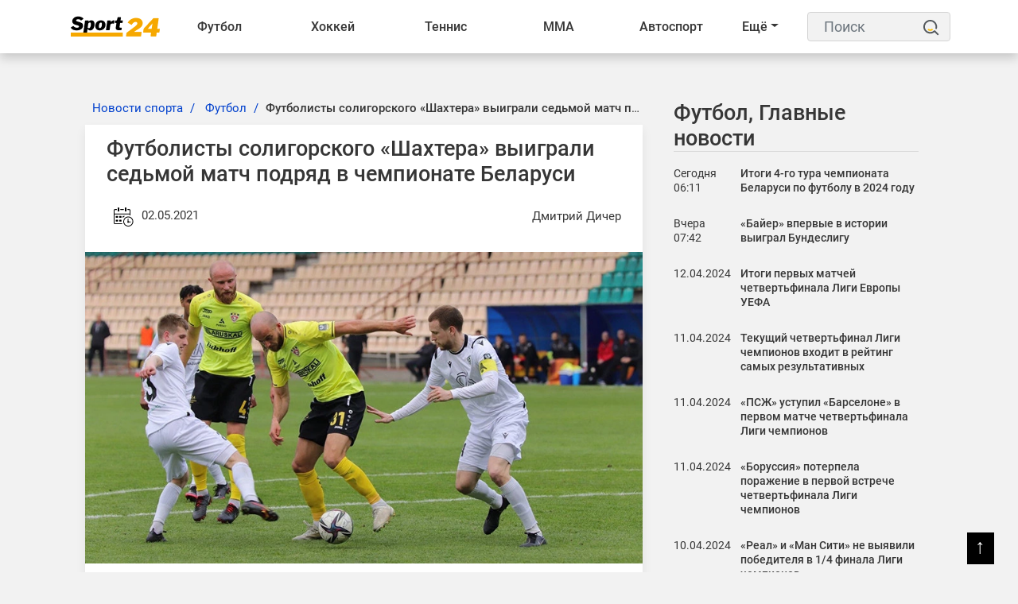

--- FILE ---
content_type: text/html; charset=UTF-8
request_url: https://sport24.by/football/news/futbolisty-soligorskogo-shahtera-vyigrali-sedmoj-match-podryad-v-chempionate-belarusi-2021-05-02
body_size: 16199
content:
<!DOCTYPE html>
<html lang="ru">
<head>
    <meta charset="utf-8">
    <meta http-equiv="X-UA-Compatible" content="IE=edge">
    <meta name="viewport" content="width=device-width, initial-scale=1">
            <meta name="robots" content="index, follow, max-snippet:-1, max-image-preview:large, max-video-preview:-1">
        <title>Футболисты солигорского «Шахтера» выиграли седьмой матч подряд в чемпионате Беларуси</title>
    <meta name="description" content="Солигорский «Шахтер» одержал седьмую победу подряд в матчах чемпионата Беларуси.
На этот раз нынешние чемпионы страны выиграли в гостях «Спутник» со счетом 2:1. Все голы были забиты до перерыва. Отмет..." />
    <meta name="keywords" content="" />
    <meta name="author" content="Дмитрий Дичер" />
    <meta name="language" content="ru" />
    <link rel="canonical" href="https://sport24.by/football/news/futbolisty-soligorskogo-shahtera-vyigrali-sedmoj-match-podryad-v-chempionate-belarusi-2021-05-02"/>
    <meta property="og:title" content="Футболисты солигорского «Шахтера» выиграли седьмой матч подряд в чемпионате Беларуси" />
    <meta property="og:author" content="Дмитрий Дичер" />
    <meta property="og:description" content="Солигорский «Шахтер» одержал седьмую победу подряд в матчах чемпионата Беларуси.
На этот раз нынешние чемпионы страны выиграли в г..." />
    <meta property="og:locale" content="ru" />
    <meta property="og:type" content="article" />
    <meta property="og:image:width" content="1200"/>
    <meta property="og:image:height" content="630"/>
    <meta property="og:url" content="https://sport24.by/football/news/futbolisty-soligorskogo-shahtera-vyigrali-sedmoj-match-podryad-v-chempionate-belarusi-2021-05-02" />
    <meta property="og:image" content="https://sport24.by/public/images/20211117145805_ogImage_12.jpg" />
    <meta name="twitter:title" content="Футболисты солигорского «Шахтера» выиграли седьмой матч подряд в чемпионате Беларуси" />
    <meta name="twitter:description" content="Солигорский «Шахтер» одержал седьмую победу подряд в матчах чемпионата Беларуси.
На этот раз нынешние чемпионы страны выиграли в г..." />
    <meta name="twitter:card" content="summary_large_image" />
    <meta name="twitter:domain" content="https://sport24.by" />
    <meta name="twitter:url" content="https://sport24.by/football/news/futbolisty-soligorskogo-shahtera-vyigrali-sedmoj-match-podryad-v-chempionate-belarusi-2021-05-02">
    <meta name="twitter:image" content="https://sport24.by/public/images/20211117145805_ogImage_12.jpg" />
    <link rel="preconnect" href="//fonts.googleapis.com/">
    <link rel="dns-prefetch" href="//fonts.googleapis.com/">
    <link rel="preconnect" href="//fonts.gstatic.com/">
    <link rel="dns-prefetch" href="//fonts.gstatic.com/">
    <link rel="preconnect" href="//www.google.com">
    <link rel="dns-prefetch" href="//www.google.com">
    <link rel="preconnect" href="//www.google-analytics.com">
    <link rel="dns-prefetch" href="//www.google-analytics.com">
    <link rel="preconnect" href="//www.googletagmanager.com">
    <link rel="dns-prefetch" href="//www.googletagmanager.com">
    <link rel="preconnect" href="//connect.facebook.net">
    <link rel="dns-prefetch" href="//connect.facebook.net">
    <link rel="preconnect" href="//www.gstatic.com">
    <link rel="dns-prefetch" href="//www.gstatic.com">
    <link rel="preload" href="https://sport24.by/public/site/css/app.min.css" as="style" onload="this.onload=null;this.rel='stylesheet'">
    <noscript><link  rel="stylesheet" href="https://sport24.by/public/site/css/app.min.css"></noscript>
    <link rel="preload" href="https://sport24.by/public/site/css/header.css" as="style" onload="this.onload=null;this.rel='stylesheet'">
    <noscript><link  rel="stylesheet" href="https://sport24.by/public/site/css/header.css"></noscript>
    <link rel="preload" href="https://sport24.by/public/site/css/footer.css" as="style" onload="this.onload=null;this.rel='stylesheet'">
    <noscript><link  rel="stylesheet" href="https://sport24.by/public/site/css/footer.css"></noscript>
        <link rel="preload" href="https://sport24.by/public/site/css/custom.css" as="style" onload="this.onload=null;this.rel='stylesheet'">
    <noscript><link  rel="stylesheet" href="https://sport24.by/public/site/css/custom.css"></noscript>
        <link rel="icon" href="https://sport24.by/public/images/20211207185416_favicon_27.png">
            <meta name="p:domain_verify" content="c46bca16209567e203946fbb62e5c2c8"/>
            <link rel="alternate" type="application/atom+xml" href="https://sport24.by/feed-simple" title="Simple feed">
    <link rel="alternate" type="application/atom+xml" href="https://sport24.by/feed" title="RSS feed">
        <style>
        :root {
            --primary-color: #000000;
            --primary-font: Noto Sans JP, sans-serif;
            --plyr-color-main: #000000;
        }
    </style>
            <script async>
            document.addEventListener('DOMContentLoaded', () => {
                setTimeout(initGTM, 3500);
            });
            document.addEventListener('scroll', initGTMOnEvent);
            document.addEventListener('mousemove', initGTMOnEvent);
            document.addEventListener('touchstart', initGTMOnEvent);

            function initGTMOnEvent (event) {
                initGTM();
                event.currentTarget.removeEventListener(event.type, initGTMOnEvent);
            }

            function initGTM () {
                if (window.gtmDidInit) {
                    return false;
                }
                window.gtmDidInit = true;
                const script = document.createElement('script');
                script.type = 'text/javascript';
                script.async = true;
                script.onload = () => { dataLayer.push({ event: 'gtm.js', 'gtm.start': (new Date()).getTime(), 'gtm.uniqueEventId': 0 }); }
                script.src = 'https://www.googletagmanager.com/gtm.js?id=G-R5X579HQYY';

                document.head.appendChild(script);
            }
        </script>
    </head>

<body class="">
<script type="application/ld+json">
    {
        "@context": "https://schema.org",
        "@type": "Organization",
        "@id": "https://sport24.by/#organization",
        "url" : "https://sport24.by/",
        "logo": {
            "@type": "ImageObject",
            "url": "https://sport24.by/public/images/20211216151119_logo_38.png",
                        "width": "120",
            "height": "33"
        },
        "address": {
            "@type": "PostalAddress",
            "addressLocality": "Belarus, Minsk",
            "streetAddress": "st. Platonova 1B"
        },
        "email": "info@sport24.by",
        "name": "Спорт 24 Беларусь",
        "telephone": "+375 25 749-23-29"
    }
</script>
<noscript><iframe src="https://www.googletagmanager.com/ns.html?id=G-R5X579HQYY" height="0" width="0" style="display:none; visibility:hidden"></iframe></noscript>
<div id="switch-mode" class="d-none ">
    <div class="sm-text">Темная тема</div>
    <div class="sm-button">
        <input type="hidden" value="https://sport24.by">
        <span></span>
    </div>
</div>
<header class="sg-menu">
    <nav class="navbar navbar-expand-xl">
        <div class="container">
                                        <a class="mr-auto" href="https://sport24.by">
                    <img class="navbar-brand" src="https://sport24.by/public/images/20211216151119_logo_38.png" alt="Logo" width="120" height="33">
                </a>
            
            <button class="navbar-toggler order-3 ml-2" type="button" data-toggle="collapse" data-target="#navbarNav" aria-controls="navbarNav" aria-expanded="false" aria-label="Toggle navigation">
                <span class="navbar-toggler-icon"><span>&#9776;</span></span>
            </button>

            <div style="display:flex; flex-direction:row;" class="collapse navbar-collapse" id="navbarNav">
                <ul class="navbar-nav w-100" style="white-space: nowrap;">
                                            
                        
                                                    <li class="nav-item dropdown ">
                                <a href="https://sport24.by/football" target="_self">Футбол <span class="d-lg-none"><i class="fa fa-angle-down" aria-hidden="true"></i></span></a>
                                <div class="dropdown__content">
                                    <a class="category-link--mobile d-lg-none text-left" href="https://sport24.by/football" target="_self">Футбол <span class="d-lg-none"><i class="fa fa-angle-down" aria-hidden="true"></i></span></a>
                                                                            <div class="col-dropdown">
                                                                                        <ul>
                                                                                                    <li><a href="https://sport24.by/football/liga-chempionov-uefa-football" target="_self">Лига Чемпионов</a></li>
                                                                                                    <li><a href="https://sport24.by/football/liga-europe" target="_self">Лига Европы</a></li>
                                                                                                    <li><a href="https://sport24.by/football/liga-konferenciy" target="_self">Лига конференций</a></li>
                                                                                                    <li><a href="https://sport24.by/football/liga-natsij-uefa" target="_self">Лига наций</a></li>
                                                                                                    <li><a href="https://sport24.by/football/football-championat-mira" target="_self">Чемпионат Мира</a></li>
                                                                                                    <li><a href="https://sport24.by/football/evro2021" target="_self">Евро 2020</a></li>
                                                                                                    <li><a href="https://sport24.by/football/evro-2024" target="_self">Евро-2024</a></li>
                                                                                                    <li><a href="https://sport24.by/football/chempionat-belarusi" target="_self">Чемпионат Беларуси</a></li>
                                                                                            </ul>
                                        </div>
                                                                            <div class="col-dropdown">
                                                                                        <ul>
                                                                                                    <li><a href="https://sport24.by/football/championat-belarusi" target="_self">Чемпионат Беларуси</a></li>
                                                                                                    <li><a href="https://sport24.by/football/apl" target="_self">АПЛ</a></li>
                                                                                                    <li><a href="https://sport24.by/football/la-liga" target="_self">Ла Лига</a></li>
                                                                                                    <li><a href="https://sport24.by/football/bundesliga" target="_self">Бундеслига</a></li>
                                                                                                    <li><a href="https://sport24.by/football/rpl" target="_self">РПЛ</a></li>
                                                                                                    <li><a href="https://sport24.by/football/seria-a" target="_self">Серия А</a></li>
                                                                                                    <li><a href="https://sport24.by/football/liga-1" target="_self">Лига 1</a></li>
                                                                                            </ul>
                                        </div>
                                                                            <div class="col-dropdown">
                                                                                        <ul>
                                                                                                    <li><a href="https://sport24.by/football/sbornaya-belarusi-football" target="_self">Сборная Беларуси</a></li>
                                                                                                    <li><a href="https://sport24.by/football/clubs" target="_self">Клубы</a></li>
                                                                                                    <li><a href="https://sport24.by/football/znamenitye-futbolisty" target="_self">Знаменитые футболисты</a></li>
                                                                                                    <li><a href="https://sport24.by/football/transfery-football" target="_self">Футбольные трансферы</a></li>
                                                                                            </ul>
                                        </div>
                                                                    </div>
                            </li>
                                                                    
                        
                                                    <li class="nav-item dropdown ">
                                <a href="https://sport24.by/hockey" target="_self">Хоккей <span class="d-lg-none"><i class="fa fa-angle-down" aria-hidden="true"></i></span></a>
                                <div class="dropdown__content">
                                    <a class="category-link--mobile d-lg-none text-left" href="https://sport24.by/hockey" target="_self">Хоккей <span class="d-lg-none"><i class="fa fa-angle-down" aria-hidden="true"></i></span></a>
                                                                            <div class="col-dropdown">
                                                                                        <ul>
                                                                                                    <li><a href="https://sport24.by/hockey/khl" target="_self">КХЛ</a></li>
                                                                                                    <li><a href="https://sport24.by/hockey/nhl" target="_self">NHL</a></li>
                                                                                                    <li><a href="https://sport24.by/hockey/chempionat-mira-hockey" target="_self">Чемпионат Мира</a></li>
                                                                                                    <li><a href="https://sport24.by/hockey/liga-chempionov-chl" target="_self">Лига чемпионов</a></li>
                                                                                                    <li><a href="https://sport24.by/hockey/mkhl" target="_self">МХЛ</a></li>
                                                                                                    <li><a href="https://sport24.by/hockey/akhl" target="_self">АХЛ</a></li>
                                                                                            </ul>
                                        </div>
                                                                            <div class="col-dropdown">
                                                                                        <ul>
                                                                                                    <li><a href="https://sport24.by/hockey/championat-belarusi-hockey" target="_self">Чемпионат Беларуси</a></li>
                                                                                                    <li><a href="https://sport24.by/hockey/sbornaya-belarusi-hockey" target="_self">Сборная Беларуси</a></li>
                                                                                                    <li><a href="https://sport24.by/hockey/olimpijskie-igry-hockey" target="_self">Олимпийские игры</a></li>
                                                                                            </ul>
                                        </div>
                                                                            <div class="col-dropdown">
                                                                                        <ul>
                                                                                                    <li><a href="https://sport24.by/hockey/transfery-hockey" target="_self">Хоккейные трансферы</a></li>
                                                                                                    <li><a href="https://sport24.by/hockey/znamenitye-hokkeisty" target="_self">Знаменитые хоккеисты</a></li>
                                                                                                    <li><a href="https://sport24.by/hockey/hokkejnye-kluby" target="_self">Хоккейные клубы</a></li>
                                                                                            </ul>
                                        </div>
                                                                    </div>
                            </li>
                                                                    
                        
                                                    <li class="nav-item dropdown ">
                                <a href="https://sport24.by/tennis" target="_self">Теннис <span class="d-lg-none"><i class="fa fa-angle-down" aria-hidden="true"></i></span></a>
                                <div class="dropdown__content">
                                    <a class="category-link--mobile d-lg-none text-left" href="https://sport24.by/tennis" target="_self">Теннис <span class="d-lg-none"><i class="fa fa-angle-down" aria-hidden="true"></i></span></a>
                                                                            <div class="col-dropdown">
                                                                                        <ul>
                                                                                                    <li><a href="https://sport24.by/tennis/atp" target="_self">ATP</a></li>
                                                                                                    <li><a href="https://sport24.by/tennis/wta" target="_self">WTA</a></li>
                                                                                                    <li><a href="https://sport24.by/tennis/itf" target="_self">ITF</a></li>
                                                                                                    <li><a href="https://sport24.by/tennis/kubok-devisa" target="_self">Кубок Дэвиса</a></li>
                                                                                                    <li><a href="https://sport24.by/tennis/turnir-bolshogo-shlema" target="_self">Турнир Большого Шлема</a></li>
                                                                                            </ul>
                                        </div>
                                                                            <div class="col-dropdown">
                                                                                        <ul>
                                                                                                    <li><a href="https://sport24.by/tennis/australian-open" target="_self">Australian Open</a></li>
                                                                                                    <li><a href="https://sport24.by/tennis/roland-garros" target="_self">Roland Garros</a></li>
                                                                                                    <li><a href="https://sport24.by/tennis/us-open" target="_self">US Open</a></li>
                                                                                                    <li><a href="https://sport24.by/tennis/wimbledon" target="_self">Wimbledon</a></li>
                                                                                            </ul>
                                        </div>
                                                                    </div>
                            </li>
                                                                    
                        
                                                    <li class="nav-item dropdown ">
                                <a href="https://sport24.by/fighting" target="_self">ММА <span class="d-lg-none"><i class="fa fa-angle-down" aria-hidden="true"></i></span></a>
                                <div class="dropdown__content">
                                    <a class="category-link--mobile d-lg-none text-left" href="https://sport24.by/fighting" target="_self">ММА <span class="d-lg-none"><i class="fa fa-angle-down" aria-hidden="true"></i></span></a>
                                                                            <div class="col-dropdown">
                                                                                        <ul>
                                                                                                    <li><a href="https://sport24.by/fighting/ufc" target="_self">UFC</a></li>
                                                                                                    <li><a href="https://sport24.by/fighting/professional-boxing" target="_self">Бокс</a></li>
                                                                                            </ul>
                                        </div>
                                                                    </div>
                            </li>
                                                                    
                        
                                                    <li class="nav-item dropdown ">
                                <a href="https://sport24.by/auto" target="_self">Автоспорт <span class="d-lg-none"><i class="fa fa-angle-down" aria-hidden="true"></i></span></a>
                                <div class="dropdown__content">
                                    <a class="category-link--mobile d-lg-none text-left" href="https://sport24.by/auto" target="_self">Автоспорт <span class="d-lg-none"><i class="fa fa-angle-down" aria-hidden="true"></i></span></a>
                                                                            <div class="col-dropdown">
                                                                                        <ul>
                                                                                                    <li><a href="https://sport24.by/auto/formula-1" target="_self">Формула 1</a></li>
                                                                                                    <li><a href="https://sport24.by/auto/motogp" target="_self">MotoGP</a></li>
                                                                                                    <li><a href="https://sport24.by/auto/dakar" target="_self">Дакар</a></li>
                                                                                            </ul>
                                        </div>
                                                                    </div>
                            </li>
                                                                    
                        
                                                    <li class="nav-item dropdown ">
                                <a href="https://sport24.by/biatlon" target="_self">Биатлон <span class="d-lg-none"><i class="fa fa-angle-down" aria-hidden="true"></i></span></a>
                                <div class="dropdown__content">
                                    <a class="category-link--mobile d-lg-none text-left" href="https://sport24.by/biatlon" target="_self">Биатлон <span class="d-lg-none"><i class="fa fa-angle-down" aria-hidden="true"></i></span></a>
                                                                            <div class="col-dropdown">
                                                                                        <ul>
                                                                                                    <li><a href="https://sport24.by/biatlon/kubok-mira" target="_self">Кубок Мира</a></li>
                                                                                                    <li><a href="https://sport24.by/biatlon/kubok-rossii" target="_self">Кубок России</a></li>
                                                                                                    <li><a href="https://sport24.by/biatlon/kubok-sodruzhestva" target="_self">Кубок Содружества</a></li>
                                                                                                    <li><a href="https://sport24.by/biatlon/championat-mira-biathlon" target="_self">Чемпионат мира</a></li>
                                                                                                    <li><a href="https://sport24.by/biatlon/turnirnye-tablicy-biatlon" target="_self">Таблицы зачета</a></li>
                                                                                            </ul>
                                        </div>
                                                                    </div>
                            </li>
                                                                    
                        
                                                    <li class="nav-item dropdown ">
                                <a href="https://sport24.by/olimpijskie-igry" target="_self">Олимпиада <span class="d-lg-none"><i class="fa fa-angle-down" aria-hidden="true"></i></span></a>
                                <div class="dropdown__content">
                                    <a class="category-link--mobile d-lg-none text-left" href="https://sport24.by/olimpijskie-igry" target="_self">Олимпиада <span class="d-lg-none"><i class="fa fa-angle-down" aria-hidden="true"></i></span></a>
                                                                            <div class="col-dropdown">
                                                                                        <ul>
                                                                                                    <li><a href="https://sport24.by/olimpijskie-igry/olimpiada-2024" target="_self">Олимпиада 2024</a></li>
                                                                                                    <li><a href="https://sport24.by/olimpijskie-igry/olimpiada-2026" target="_self">Олимпиада 2026</a></li>
                                                                                                    <li><a href="https://sport24.by/olimpijskie-igry/pekin-2022" target="_self">Пекин-2022</a></li>
                                                                                                    <li><a href="https://sport24.by/olimpijskie-igry/tokio-2020" target="_self">Токио-2020</a></li>
                                                                                                    <li><a href="https://sport24.by/olimpijskie-igry/turnirnye-tablicy-olimpiada" target="_self">Турнирные таблицы</a></li>
                                                                                            </ul>
                                        </div>
                                                                    </div>
                            </li>
                                                                    
                        
                                                    <li class="nav-item dropdown ">
                                <a href="https://sport24.by/basketball" target="_self">Баскетбол <span class="d-lg-none"><i class="fa fa-angle-down" aria-hidden="true"></i></span></a>
                                <div class="dropdown__content">
                                    <a class="category-link--mobile d-lg-none text-left" href="https://sport24.by/basketball" target="_self">Баскетбол <span class="d-lg-none"><i class="fa fa-angle-down" aria-hidden="true"></i></span></a>
                                                                            <div class="col-dropdown">
                                                                                        <ul>
                                                                                                    <li><a href="https://sport24.by/basketball/nba" target="_self">NBA</a></li>
                                                                                                    <li><a href="https://sport24.by/basketball/kubok-vtb" target="_self">Кубок ВТБ</a></li>
                                                                                            </ul>
                                        </div>
                                                                            <div class="col-dropdown">
                                                                                        <ul>
                                                                                                    <li><a href="https://sport24.by/basketball/championat-belarusi-basketball" target="_self">Чемпионат Беларуси</a></li>
                                                                                                    <li><a href="https://sport24.by/basketball/liga-chempionov-basketball" target="_self">Лига чемпионов</a></li>
                                                                                            </ul>
                                        </div>
                                                                            <div class="col-dropdown">
                                                                                        <ul>
                                                                                                    <li><a href="https://sport24.by/basketball/transfery-basketball" target="_self">Баскетбольные трансферы</a></li>
                                                                                            </ul>
                                        </div>
                                                                    </div>
                            </li>
                                                                    
                        
                                                    <li class="nav-item dropdown ">
                                <a href="https://sport24.by/voleyball" target="_self">Волейбол <span class="d-lg-none"><i class="fa fa-angle-down" aria-hidden="true"></i></span></a>
                                <div class="dropdown__content">
                                    <a class="category-link--mobile d-lg-none text-left" href="https://sport24.by/voleyball" target="_self">Волейбол <span class="d-lg-none"><i class="fa fa-angle-down" aria-hidden="true"></i></span></a>
                                                                            <div class="col-dropdown">
                                                                                        <ul>
                                                                                                    <li><a href="https://sport24.by/voleyball/chempionat-evropy-voleyball" target="_self">Чемпионат Европы</a></li>
                                                                                                    <li><a href="https://sport24.by/voleyball/kubok-belarusi-voleyball" target="_self">Кубок Беларуси</a></li>
                                                                                            </ul>
                                        </div>
                                                                            <div class="col-dropdown">
                                                                                        <ul>
                                                                                                    <li><a href="https://sport24.by/voleyball/liga-chempionov" target="_self">Лига чемпионов</a></li>
                                                                                                    <li><a href="https://sport24.by/voleyball/superliga" target="_self">Суперлига</a></li>
                                                                                            </ul>
                                        </div>
                                                                    </div>
                            </li>
                                                                    
                        
                                                    <li class="nav-item dropdown ">
                                <a href="https://sport24.by/gandbol" target="_self">Гандбол <span class="d-lg-none"><i class="fa fa-angle-down" aria-hidden="true"></i></span></a>
                                <div class="dropdown__content">
                                    <a class="category-link--mobile d-lg-none text-left" href="https://sport24.by/gandbol" target="_self">Гандбол <span class="d-lg-none"><i class="fa fa-angle-down" aria-hidden="true"></i></span></a>
                                                                            <div class="col-dropdown">
                                                                                        <ul>
                                                                                                    <li><a href="https://sport24.by/gandbol/kubok-belgazprombanka" target="_self">Кубок Белгазпромбанка</a></li>
                                                                                            </ul>
                                        </div>
                                                                    </div>
                            </li>
                                                                    
                        
                                                    <li class="nav-item dropdown ">
                                <a href="https://sport24.by/atletika" target="_self">Лёгкая атлетика <span class="d-lg-none"><i class="fa fa-angle-down" aria-hidden="true"></i></span></a>
                                <div class="dropdown__content">
                                    <a class="category-link--mobile d-lg-none text-left" href="https://sport24.by/atletika" target="_self">Лёгкая атлетика <span class="d-lg-none"><i class="fa fa-angle-down" aria-hidden="true"></i></span></a>
                                                                            <div class="col-dropdown">
                                                                                        <ul>
                                                                                                    <li><a href="https://sport24.by/atletika/sbornaya-belarusi-atletika" target="_self">Сборная Беларуси по легкой атлетике</a></li>
                                                                                            </ul>
                                        </div>
                                                                    </div>
                            </li>
                                                                    
                        
                                                    <li class="nav-item dropdown ">
                                <a href="https://sport24.by/cybersport" target="_self">Киберспорт <span class="d-lg-none"><i class="fa fa-angle-down" aria-hidden="true"></i></span></a>
                                <div class="dropdown__content">
                                    <a class="category-link--mobile d-lg-none text-left" href="https://sport24.by/cybersport" target="_self">Киберспорт <span class="d-lg-none"><i class="fa fa-angle-down" aria-hidden="true"></i></span></a>
                                                                            <div class="col-dropdown">
                                                                                        <ul>
                                                                                                    <li><a href="https://sport24.by/cybersport/dota-2" target="_self">DOTA 2</a></li>
                                                                                                    <li><a href="https://sport24.by/cybersport/cs-go" target="_self">CS:GO</a></li>
                                                                                                    <li><a href="https://sport24.by/cybersport/valorant" target="_self">Valorant</a></li>
                                                                                                    <li><a href="https://sport24.by/cybersport/league-of-legends" target="_self">League Of Legends</a></li>
                                                                                            </ul>
                                        </div>
                                                                    </div>
                            </li>
                                                                                                <li class="nav-item dropdown ">
                                <a href="https://sport24.by/bukmekery" target="_self">Букмекеры  </a>
                                <ul class="dropdown-content">
                                                                    </ul>
                            </li>
                        
                        
                                                                                                <li class="nav-item dropdown ">
                                <a href="https://sport24.by/raznoe-o-sporte" target="_self">Разное  </a>
                                <ul class="dropdown-content">
                                                                    </ul>
                            </li>
                        
                        
                                                                <li class="dd_menu dropdown">
                        <a href="#" class="dropdown-toggle">Ещё</a>
                        <ul class="dd_dropdown-menu dropdown__content left"></ul>
                    </li>
                </ul>
            </div>

            <div class="sg-search ml-3">
                <form action="https://sport24.by/search" id="search" method="GET">
                    <label for="label" class="d-none">Поиск</label>
                    <input class="form-control" id="label" name="search" type="text" placeholder="Поиск">
                    <button type="submit">
                        <svg height="25" width="20">
                            <use x="0" y="0" height="20" width="20" xlink:href="#search_icon"></use>
                        </svg>
                        <span class="d-none">Поиск</span></button>
                </form>
            </div>
        </div>
    </nav>
</header>

<div class="container">
    <div class="row">
        <div class="col-12">
                                                                    </div>
    </div>
</div>





<div class="container-fluid sg-page-content--big p-0">
    <div class="row no-gutters">
        <div class="col-md-1 col-xxl-2"></div>

        <div class="col-md-10 col-xxl-8">
            <div class="sg-page-content sg-page-content--big mb-5 mt-3">
                    <script type="application/ld+json">
    {
        "@context": "https://schema.org",
                    "@type": "NewsArticle",
                "mainEntityOfPage": {
            "@type": "WebPage",
            "@id": "https://sport24.by/football/news/futbolisty-soligorskogo-shahtera-vyigrali-sedmoj-match-podryad-v-chempionate-belarusi-2021-05-02"
        },
        "headline": "Футболисты солигорского «Шахтера» выиграли седьмой матч подряд в чемпионате Беларуси",
        "name": "Футболисты солигорского «Шахтера» выиграли седьмой матч подряд в чемпионате Беларуси",
        "articleSection": "Футбол",
                    "thumbnailUrl": "https://sport24.by/public/images/20211117145805_original_4.webp",
            "image": [
                {
                    "@type": "ImageObject",
                    "representativeOfPage":"true",
                    "url": "https://sport24.by/public/images/20211117145805_original_4.webp",
                                        "width": "870",
                    "height": "486"
                }
                            ,
                {
                    "@type": "ImageObject",
                    "representativeOfPage":"true",
                    "url": "https://sport24.by/public/images/20211117145805_original_4.webp",
                                        "width": "870",
                    "height": "486"
                }
                                        ,
                {
                    "@type": "ImageObject",
                    "representativeOfPage":"true",
                    "url": "https://sport24.by/public/images/20211117145805_big_730x400_10.webp",
                                        "width": "730",
                    "height": "408"
                }
                        ],
                "dateCreated": "2021-05-02T11:51:31+03:00",
        "datePublished": "2021-05-02T11:51:31+03:00",
        "dateModified": "2021-05-02T11:51:31+03:00",
        "author": {
            "@type": "Person",
            "name": "Дмитрий Дичер",
            "url": "https://sport24.by/author-profile/dmitriy-dicher"
        },
        "publisher": {
            "@type": "Organization",
            "name": "Спорт 24 Беларусь",
            "logo": {
                "@type": "ImageObject",
                "url": "https://sport24.by/public/images/20211216151119_logo_38.png",
                                "width": "120",
                "height": "33"
            }
        },
        "description": "Солигорский «Шахтер» одержал седьмую победу подряд в матчах чемпионата Беларуси.
На этот раз нынешние чемпионы страны выиграли в гостях «Спутник» со счетом 2:1. Все голы были забиты до перерыва. Отметились: Роман Дебелко, Александр Сачивко у «Шахтера», Ариагнер Смит — у «Спутника».
Идущий вторым БАТ...",
        "keywords": "футбол,
                            чб 2022/2023
             ,футболисты солигорского шахтера выиграли седьмой матч подряд в чемпионате беларуси"
    }
    </script>
    <div>
        <div class="entry-header">
            <div class="entry-thumbnail">
                            </div>
        </div>
        <div class="row">
            <div class="col-lg-8 sg-sticky">
                <div class="post-details">
                    <main>
                        <nav aria-label="breadcrumb" class="ml-2">
    <ol class="breadcrumb">
                                    <li class="breadcrumb-item">
                    <a href="https://sport24.by/">Новости спорта</a>
                </li>
                                                <li class="breadcrumb-item">
                    <a href="https://sport24.by/football">Футбол</a>
                </li>
                                                <li class="breadcrumb-item active"><h1>Футболисты солигорского «Шахтера» выиграли седьмой матч подряд в чемпионате Беларуси</h1></li>
                        </ol>
</nav>

<script type="application/ld+json">
    {
        "@context": "https://schema.org",
        "@type": "BreadcrumbList",
        "itemListElement":
        [
                            {
                    "@type": "ListItem",
                    "position": 1,
                    "item":
                    {
                        "@id": "https://sport24.by/",
                        "name": "Новости спорта"
                    }
                } ,                             {
                    "@type": "ListItem",
                    "position": 2,
                    "item":
                    {
                        "@id": "https://sport24.by/football",
                        "name": "Футбол"
                    }
                } ,                             {
                    "@type": "ListItem",
                    "position": 3,
                    "item":
                    {
                        "@id": "https://sport24.by/football/news/futbolisty-soligorskogo-shahtera-vyigrali-sedmoj-match-podryad-v-chempionate-belarusi-2021-05-02",
                        "name": "Футболисты солигорского «Шахтера» выиграли седьмой матч подряд в чемпионате Беларуси"
                    }
                }                    ]
    }
</script>

                        <article class="post-main-content">
                            <div class="sg-post">
                                <header class="entry-header">
    <h2>Футболисты солигорского «Шахтера» выиграли седьмой матч подряд в чемпионате Беларуси</h2>
    <div class="entry-meta mb-2 d-flex justify-content-between">
        <div>
            <span aria-hidden="true">
                <svg height="45" width="40">
                    <use x="9" y="9" height="30" width="30" xlink:href="#datetime"></use>
                </svg>
            </span>
            <time datetime="2021-05-02T11:51:31+03:00">02.05.2021</time>
        </div>
        <address class="d-flex m-0"><a rel="author" href="https://sport24.by/author-profile/dmitriy-dicher" class="my-auto">Дмитрий Дичер</a></address>
    </div><!-- /.entry-meta -->
</header>


<div class="entry-thumbnail">
    <img src="https://sport24.by/public/images/20211117145805_original_4.webp"
         srcset="https://sport24.by/public/images/20211117145805_big_730x400_10.webp 640w, https://sport24.by/public/images/20211117145805_original_4.webp 1440w, https://sport24.by/public/images/20211117145805_original_4.webp 1920w"
         sizes="(max-width: 575px) 94vw, (max-width: 767px) 510px, (max-width: 991px) 690px, (max-width: 1199px) 610px, (max-width: 1499px) 730px, 870px"
         width="870"
         height="486"
         alt="Футболисты солигорского «Шахтера» выиграли седьмой матч подряд в чемпионате Беларуси">
</div>

<div class="entry-content">
    <div class="paragraph social-content">
        <p>Солигорский «Шахтер» одержал седьмую победу подряд в матчах чемпионата Беларуси.</p>
<p>На этот раз нынешние чемпионы страны выиграли в гостях «Спутник» со счетом 2:1. Все голы были забиты до перерыва. Отметились: Роман Дебелко, Александр Сачивко у «Шахтера», Ариагнер Смит — у «Спутника».</p>
<p>Идущий вторым БАТЭ на домашнем поле обыграл «Сморгони» со счетом 1:0. Победный мяч забил Максим Скавыш на 11-й минуте. В следующем туре солигорский «Шахтер» примет борисовский БАТЭ.</p>

    </div>
    
        
    </div>

                                                            </div>

                            
                        </article>
                    </main>

                                            <aside class="relatedPost">
                            <div class="section-title">
                                <h2>Похожие новости</h2>
                            </div>
                            <div class="row text-center">
                                                                    <div class="col-lg-6">
                                        <div class="sg-post post-style-2">
                                            <div class="entry-header">
                                                <div class="entry-thumbnail">
                                                    <a href="https://sport24.by/football/news/itogi-4-go-tura-chempionata-belarusi-po-futbolu-v-2024-godu">
                                                                                                                                                                                <img src="https://sport24.by/public/images/20240320075811_original_41.webp "
                                                                 srcset="https://sport24.by/public/images/20240320075811_medium_358w_40.webp 640w, https://sport24.by/public/images/20240320075811_big_730w_43.webp 1920w"
                                                                 sizes="(max-width: 575px) 94vw, (max-width: 767px) 510px, (max-width: 991px) 690px, (max-width: 1199px) 290px, (max-width: 1499px) 350px, 420px"
                                                                 loading="lazy"
                                                                 width="900"
                                                                 height="900"
                                                                 alt="Итоги 4-го тура чемпионата Беларуси по футболу в 2024 году">
                                                                                                            </a>
                                                </div>
                                                                                            </div>
                                            <div class="entry-content">
                                                <h3 class="entry-title"><a href="https://sport24.by/football/news/itogi-4-go-tura-chempionata-belarusi-po-futbolu-v-2024-godu">Итоги 4-го тура чемпионата Беларуси по футболу в 2024 году</a></h3>
                                            </div>
                                        </div>
                                    </div>
                                                                    <div class="col-lg-6">
                                        <div class="sg-post post-style-2">
                                            <div class="entry-header">
                                                <div class="entry-thumbnail">
                                                    <a href="https://sport24.by/football/news/bayer-vpervye-v-istorii-vyigral-bundesligu">
                                                                                                                                                                                <img src="https://sport24.by/public/images/20240205182004_original_4.webp "
                                                                 srcset="https://sport24.by/public/images/20240205182004_medium_358w_48.webp 640w, https://sport24.by/public/images/20240205182004_big_730w_12.webp 1920w"
                                                                 sizes="(max-width: 575px) 94vw, (max-width: 767px) 510px, (max-width: 991px) 690px, (max-width: 1199px) 290px, (max-width: 1499px) 350px, 420px"
                                                                 loading="lazy"
                                                                 width="1600"
                                                                 height="1067"
                                                                 alt="«Байер» впервые в истории выиграл Бундеслигу">
                                                                                                            </a>
                                                </div>
                                                                                            </div>
                                            <div class="entry-content">
                                                <h3 class="entry-title"><a href="https://sport24.by/football/news/bayer-vpervye-v-istorii-vyigral-bundesligu">«Байер» впервые в истории выиграл Бундеслигу</a></h3>
                                            </div>
                                        </div>
                                    </div>
                                                                    <div class="col-lg-6">
                                        <div class="sg-post post-style-2">
                                            <div class="entry-header">
                                                <div class="entry-thumbnail">
                                                    <a href="https://sport24.by/football/news/itogi-pervykh-matchey-chetvertfinala-ligi-evropy-uefa">
                                                                                                                                                                                <img src="https://sport24.by/public/images/20230802084205_original_10.webp "
                                                                 srcset="https://sport24.by/public/images/20230802084205_medium_358w_20.webp 640w, https://sport24.by/public/images/20230802084205_big_730w_32.webp 1920w"
                                                                 sizes="(max-width: 575px) 94vw, (max-width: 767px) 510px, (max-width: 991px) 690px, (max-width: 1199px) 290px, (max-width: 1499px) 350px, 420px"
                                                                 loading="lazy"
                                                                 width="1280"
                                                                 height="720"
                                                                 alt="Итоги первых матчей четвертьфинала Лиги Европы УЕФА">
                                                                                                            </a>
                                                </div>
                                                                                            </div>
                                            <div class="entry-content">
                                                <h3 class="entry-title"><a href="https://sport24.by/football/news/itogi-pervykh-matchey-chetvertfinala-ligi-evropy-uefa">Итоги первых матчей четвертьфинала Лиги Европы УЕФА</a></h3>
                                            </div>
                                        </div>
                                    </div>
                                                                    <div class="col-lg-6">
                                        <div class="sg-post post-style-2">
                                            <div class="entry-header">
                                                <div class="entry-thumbnail">
                                                    <a href="https://sport24.by/football/news/tekushchiy-chetvertfinal-ligi-chempionov-vkhodit-v-reyting-samykh-rezultativnykh">
                                                                                                                                                                                <img src="https://sport24.by/public/images/20240214101622_original_23.webp "
                                                                 srcset="https://sport24.by/public/images/20240214101622_medium_358w_26.webp 640w, https://sport24.by/public/images/20240214101622_big_730w_14.webp 1920w"
                                                                 sizes="(max-width: 575px) 94vw, (max-width: 767px) 510px, (max-width: 991px) 690px, (max-width: 1199px) 290px, (max-width: 1499px) 350px, 420px"
                                                                 loading="lazy"
                                                                 width="1400"
                                                                 height="788"
                                                                 alt="Текущий четвертьфинал Лиги чемпионов входит в рейтинг самых результативных">
                                                                                                            </a>
                                                </div>
                                                                                            </div>
                                            <div class="entry-content">
                                                <h3 class="entry-title"><a href="https://sport24.by/football/news/tekushchiy-chetvertfinal-ligi-chempionov-vkhodit-v-reyting-samykh-rezultativnykh">Текущий четвертьфинал Лиги чемпионов входит в рейтинг самых результативных</a></h3>
                                            </div>
                                        </div>
                                    </div>
                                                                    <div class="col-lg-6">
                                        <div class="sg-post post-style-2">
                                            <div class="entry-header">
                                                <div class="entry-thumbnail">
                                                    <a href="https://sport24.by/football/news/pszh-ustupil-barselone-v-pervom-matche-chetvertfinala-ligi-chempionov">
                                                                                                                                                                                <img src="https://sport24.by/public/images/20240214101622_original_23.webp "
                                                                 srcset="https://sport24.by/public/images/20240214101622_medium_358w_26.webp 640w, https://sport24.by/public/images/20240214101622_big_730w_14.webp 1920w"
                                                                 sizes="(max-width: 575px) 94vw, (max-width: 767px) 510px, (max-width: 991px) 690px, (max-width: 1199px) 290px, (max-width: 1499px) 350px, 420px"
                                                                 loading="lazy"
                                                                 width="1400"
                                                                 height="788"
                                                                 alt="«ПСЖ» уступил «Барселоне» в первом матче четвертьфинала Лиги чемпионов">
                                                                                                            </a>
                                                </div>
                                                                                            </div>
                                            <div class="entry-content">
                                                <h3 class="entry-title"><a href="https://sport24.by/football/news/pszh-ustupil-barselone-v-pervom-matche-chetvertfinala-ligi-chempionov">«ПСЖ» уступил «Барселоне» в первом матче четвертьфинала Лиги чемпионов</a></h3>
                                            </div>
                                        </div>
                                    </div>
                                                                    <div class="col-lg-6">
                                        <div class="sg-post post-style-2">
                                            <div class="entry-header">
                                                <div class="entry-thumbnail">
                                                    <a href="https://sport24.by/football/news/borussiya-poterpela-porazhenie-v-pervoy-vstreche-chetvertfinala-ligi-chempionov">
                                                                                                                                                                                <img src="https://sport24.by/public/images/20240214101622_original_23.webp "
                                                                 srcset="https://sport24.by/public/images/20240214101622_medium_358w_26.webp 640w, https://sport24.by/public/images/20240214101622_big_730w_14.webp 1920w"
                                                                 sizes="(max-width: 575px) 94vw, (max-width: 767px) 510px, (max-width: 991px) 690px, (max-width: 1199px) 290px, (max-width: 1499px) 350px, 420px"
                                                                 loading="lazy"
                                                                 width="1400"
                                                                 height="788"
                                                                 alt="«Боруссия» потерпела поражение в первой встрече четвертьфинала Лиги чемпионов">
                                                                                                            </a>
                                                </div>
                                                                                            </div>
                                            <div class="entry-content">
                                                <h3 class="entry-title"><a href="https://sport24.by/football/news/borussiya-poterpela-porazhenie-v-pervoy-vstreche-chetvertfinala-ligi-chempionov">«Боруссия» потерпела поражение в первой встрече четвертьфинала Лиги чемпионов</a></h3>
                                            </div>
                                        </div>
                                    </div>
                                                                    <div class="col-lg-6">
                                        <div class="sg-post post-style-2">
                                            <div class="entry-header">
                                                <div class="entry-thumbnail">
                                                    <a href="https://sport24.by/football/news/real-i-man-siti-ne-vyyavili-pobeditelya-v-14-finala-ligi-chempionov">
                                                                                                                                                                                <img src="https://sport24.by/public/images/20240214101622_original_23.webp "
                                                                 srcset="https://sport24.by/public/images/20240214101622_medium_358w_26.webp 640w, https://sport24.by/public/images/20240214101622_big_730w_14.webp 1920w"
                                                                 sizes="(max-width: 575px) 94vw, (max-width: 767px) 510px, (max-width: 991px) 690px, (max-width: 1199px) 290px, (max-width: 1499px) 350px, 420px"
                                                                 loading="lazy"
                                                                 width="1400"
                                                                 height="788"
                                                                 alt="«Реал» и «Ман Сити» не выявили победителя в 1/4 финала Лиги чемпионов">
                                                                                                            </a>
                                                </div>
                                                                                            </div>
                                            <div class="entry-content">
                                                <h3 class="entry-title"><a href="https://sport24.by/football/news/real-i-man-siti-ne-vyyavili-pobeditelya-v-14-finala-ligi-chempionov">«Реал» и «Ман Сити» не выявили победителя в 1/4 финала Лиги чемпионов</a></h3>
                                            </div>
                                        </div>
                                    </div>
                                                                    <div class="col-lg-6">
                                        <div class="sg-post post-style-2">
                                            <div class="entry-header">
                                                <div class="entry-thumbnail">
                                                    <a href="https://sport24.by/football/news/bavariya-i-arsenal-sygrali-vnichyu-v-chetvertfinale-ligi-chempionov">
                                                                                                                                                                                <img src="https://sport24.by/public/images/20240214101622_original_23.webp "
                                                                 srcset="https://sport24.by/public/images/20240214101622_medium_358w_26.webp 640w, https://sport24.by/public/images/20240214101622_big_730w_14.webp 1920w"
                                                                 sizes="(max-width: 575px) 94vw, (max-width: 767px) 510px, (max-width: 991px) 690px, (max-width: 1199px) 290px, (max-width: 1499px) 350px, 420px"
                                                                 loading="lazy"
                                                                 width="1400"
                                                                 height="788"
                                                                 alt="«Бавария» и «Арсенал» сыграли вничью в четвертьфинале Лиги Чемпионов">
                                                                                                            </a>
                                                </div>
                                                                                            </div>
                                            <div class="entry-content">
                                                <h3 class="entry-title"><a href="https://sport24.by/football/news/bavariya-i-arsenal-sygrali-vnichyu-v-chetvertfinale-ligi-chempionov">«Бавария» и «Арсенал» сыграли вничью в четвертьфинале Лиги Чемпионов</a></h3>
                                            </div>
                                        </div>
                                    </div>
                                                            </div>
                        </aside>
                                    </div>
            </div>

            <div class="col-lg-4 sg-sticky">
                <div class="sg-sidebar theiaStickySidebar">
                                        <aside class="aside">
                                                <nav class="news-block__aside category-news ml-2 mr-3 mb-5">
                            <h2>
                                                                    Футбол,
                                                                Главные новости
                            </h2>
                            <hr>
                            <ul>
                                                                    <li class="row">
                                        <div class="col-3 col-md-2 col-lg-3">
                                            <span class="time__news">Сегодня 06:11</span>
                                        </div>
                                        <div class="col-9 col-md-10 col-lg-9">
                                            <a href="https://sport24.by/football/news/itogi-4-go-tura-chempionata-belarusi-po-futbolu-v-2024-godu">
                                                Итоги 4-го тура чемпионата Беларуси по футболу в 2024 году
                                            </a>
                                                                                    </div>
                                    </li>
                                                                    <li class="row">
                                        <div class="col-3 col-md-2 col-lg-3">
                                            <span class="time__news">Вчера 07:42</span>
                                        </div>
                                        <div class="col-9 col-md-10 col-lg-9">
                                            <a href="https://sport24.by/football/news/bayer-vpervye-v-istorii-vyigral-bundesligu">
                                                «Байер» впервые в истории выиграл Бундеслигу
                                            </a>
                                                                                    </div>
                                    </li>
                                                                    <li class="row">
                                        <div class="col-3 col-md-2 col-lg-3">
                                            <span class="time__news">12.04.2024</span>
                                        </div>
                                        <div class="col-9 col-md-10 col-lg-9">
                                            <a href="https://sport24.by/football/news/itogi-pervykh-matchey-chetvertfinala-ligi-evropy-uefa">
                                                Итоги первых матчей четвертьфинала Лиги Европы УЕФА
                                            </a>
                                                                                    </div>
                                    </li>
                                                                    <li class="row">
                                        <div class="col-3 col-md-2 col-lg-3">
                                            <span class="time__news">11.04.2024</span>
                                        </div>
                                        <div class="col-9 col-md-10 col-lg-9">
                                            <a href="https://sport24.by/football/news/tekushchiy-chetvertfinal-ligi-chempionov-vkhodit-v-reyting-samykh-rezultativnykh">
                                                Текущий четвертьфинал Лиги чемпионов входит в рейтинг самых результативных
                                            </a>
                                                                                    </div>
                                    </li>
                                                                    <li class="row">
                                        <div class="col-3 col-md-2 col-lg-3">
                                            <span class="time__news">11.04.2024</span>
                                        </div>
                                        <div class="col-9 col-md-10 col-lg-9">
                                            <a href="https://sport24.by/football/news/pszh-ustupil-barselone-v-pervom-matche-chetvertfinala-ligi-chempionov">
                                                «ПСЖ» уступил «Барселоне» в первом матче четвертьфинала Лиги чемпионов
                                            </a>
                                                                                    </div>
                                    </li>
                                                                    <li class="row">
                                        <div class="col-3 col-md-2 col-lg-3">
                                            <span class="time__news">11.04.2024</span>
                                        </div>
                                        <div class="col-9 col-md-10 col-lg-9">
                                            <a href="https://sport24.by/football/news/borussiya-poterpela-porazhenie-v-pervoy-vstreche-chetvertfinala-ligi-chempionov">
                                                «Боруссия» потерпела поражение в первой встрече четвертьфинала Лиги чемпионов
                                            </a>
                                                                                    </div>
                                    </li>
                                                                    <li class="row">
                                        <div class="col-3 col-md-2 col-lg-3">
                                            <span class="time__news">10.04.2024</span>
                                        </div>
                                        <div class="col-9 col-md-10 col-lg-9">
                                            <a href="https://sport24.by/football/news/real-i-man-siti-ne-vyyavili-pobeditelya-v-14-finala-ligi-chempionov">
                                                «Реал» и «Ман Сити» не выявили победителя в 1/4 финала Лиги чемпионов
                                            </a>
                                                                                    </div>
                                    </li>
                                                            </ul>
                        </nav>
                                                                                                    <nav class="sg-widget">
                                <h2 class="widget-title">Статьи</h2>
                                                                <div class="sg-post featured-post">
                                    <div class="entry-header">
    <div class="entry-thumbnail">
        <a href="https://sport24.by/football/article/kakie-gromkie-transfery-zhdat-letom-2024-goda-v-futbole">
                                            <img src="https://sport24.by/public/images/20240322105218_original_8.webp"
                     loading="lazy"
                     srcset="https://sport24.by/public/images/20240322105218_medium_358w_43.webp 640w, https://sport24.by/public/images/20240322105218_big_730w_14.webp 1920w"
                     sizes="(max-width: 575px) 95vw, (max-width: 767px) 513px, (max-width: 991px) 690px, (max-width: 1199px) 290px, (max-width: 1499px) 350px, 420px"
                     width="1200"
                     height="780"
                     alt="Какие громкие трансферы ждать летом 2024 года в футболе">
                    </a>
    </div>
</div>
                                    <div class="entry-content absolute">
                                        <div class="category">
                                            <ul class="global-list">
                                                                                                    <li><a href="https://sport24.by/football">Футбол</a></li>
                                                                                            </ul>
                                        </div>
                                        <p class="entry-title">
                                            <a href="https://sport24.by/football/article/kakie-gromkie-transfery-zhdat-letom-2024-goda-v-futbole">Какие громкие трансферы ждать летом 2024 года в футболе</a>
                                        </p>
                                    </div>
                                </div>

                                <ul class="global-list">
                                                                                                                                                                                                    <li class="card horizontal-news-card w-100">
                                                <div class="row no-gutters">
                                                    <div class="col-4 col-md-5 col-lg-4">
                                                        <div class="entry-thumbnail h-100">
                                                            <a href="https://sport24.by/football/article/pravila-ofsayda-v-futbole-potentsialno-budut-izmeneny">
                                                                                                                                                                                                        <img src="https://sport24.by/public/images/20240320092901_original_24.webp " loading="lazy"
                                                                         srcset="https://sport24.by/public/images/20240320092901_medium_358w_21.webp 640w, https://sport24.by/public/images/20240320092901_big_730w_32.webp 1920w"
                                                                         sizes="(max-width: 575px) 32vw, (max-width: 767px) 169px, (max-width: 991px) 287px, (max-width: 1199px) 96px, (max-width: 1499px) 116px, 139px"
                                                                         width="1240"
                                                                         height="700"
                                                                         class="card-img" alt="Правила офсайда в футболе потенциально будут изменены">
                                                                                                                            </a>
                                                        </div>
                                                    </div>
                                                    <div class="col-8 col-md-7 col-lg-8 d-flex">
                                                        <div class="card-body">
                                                            <div class="d-none d-xl-flex justify-content-between mb-2  ">
                                                                                                                                    <a class="card-text" href="https://sport24.by/football">Футбол</a>
                                                                                                                                <time class="card-text" datetime="2024-03-20T09:33:16+03:00">20.03.2024</time>
                                                            </div>
                                                            <a href="https://sport24.by/football/article/pravila-ofsayda-v-futbole-potentsialno-budut-izmeneny" class="card-title">Правила офсайда в футболе потенциально б...</a>
                                                        </div>
                                                    </div>
                                                </div>
                                            </li>
                                                                                                                                                                <li class="card horizontal-news-card w-100">
                                                <div class="row no-gutters">
                                                    <div class="col-4 col-md-5 col-lg-4">
                                                        <div class="entry-thumbnail h-100">
                                                            <a href="https://sport24.by/hockey/article/makdevid-prakticheski-dognal-kucherova-v-gonke-bombardirov-nkhl">
                                                                                                                                                                                                        <img src="https://sport24.by/public/images/20240229111556_original_18.webp " loading="lazy"
                                                                         srcset="https://sport24.by/public/images/20240229111556_medium_358w_41.webp 640w, https://sport24.by/public/images/20240229111556_big_730w_13.webp 1920w"
                                                                         sizes="(max-width: 575px) 32vw, (max-width: 767px) 169px, (max-width: 991px) 287px, (max-width: 1199px) 96px, (max-width: 1499px) 116px, 139px"
                                                                         width="1745"
                                                                         height="1161"
                                                                         class="card-img" alt="Макдэвид практически догнал Кучерова в гонке бомбардиров НХЛ">
                                                                                                                            </a>
                                                        </div>
                                                    </div>
                                                    <div class="col-8 col-md-7 col-lg-8 d-flex">
                                                        <div class="card-body">
                                                            <div class="d-none d-xl-flex justify-content-between mb-2  ">
                                                                                                                                    <a class="card-text" href="https://sport24.by/hockey">Хоккей</a>
                                                                                                                                <time class="card-text" datetime="2024-03-14T11:56:29+03:00">14.03.2024</time>
                                                            </div>
                                                            <a href="https://sport24.by/hockey/article/makdevid-prakticheski-dognal-kucherova-v-gonke-bombardirov-nkhl" class="card-title">Макдэвид практически догнал Кучерова в г...</a>
                                                        </div>
                                                    </div>
                                                </div>
                                            </li>
                                                                                                                                                                <li class="card horizontal-news-card w-100">
                                                <div class="row no-gutters">
                                                    <div class="col-4 col-md-5 col-lg-4">
                                                        <div class="entry-thumbnail h-100">
                                                            <a href="https://sport24.by/football/article/top-5-potentsialnykh-transferov-v-futbole-v-yanvare-2024-goda">
                                                                                                                                                                                                        <img src="https://sport24.by/public/images/20231024111545_original_4.webp " loading="lazy"
                                                                         srcset="https://sport24.by/public/images/20231024111545_medium_358w_26.webp 640w, https://sport24.by/public/images/20231024111545_big_730w_50.webp 1920w"
                                                                         sizes="(max-width: 575px) 32vw, (max-width: 767px) 169px, (max-width: 991px) 287px, (max-width: 1199px) 96px, (max-width: 1499px) 116px, 139px"
                                                                         width="1200"
                                                                         height="675"
                                                                         class="card-img" alt="Топ-5 потенциальных трансферов в футболе в январе 2024 года">
                                                                                                                            </a>
                                                        </div>
                                                    </div>
                                                    <div class="col-8 col-md-7 col-lg-8 d-flex">
                                                        <div class="card-body">
                                                            <div class="d-none d-xl-flex justify-content-between mb-2  ">
                                                                                                                                    <a class="card-text" href="https://sport24.by/football">Футбол</a>
                                                                                                                                <time class="card-text" datetime="2023-11-03T12:39:06+03:00">03.11.2023</time>
                                                            </div>
                                                            <a href="https://sport24.by/football/article/top-5-potentsialnykh-transferov-v-futbole-v-yanvare-2024-goda" class="card-title">Топ-5 потенциальных трансферов в футболе...</a>
                                                        </div>
                                                    </div>
                                                </div>
                                            </li>
                                                                                                                                                                <li class="card horizontal-news-card w-100">
                                                <div class="row no-gutters">
                                                    <div class="col-4 col-md-5 col-lg-4">
                                                        <div class="entry-thumbnail h-100">
                                                            <a href="https://sport24.by/football/article/samye-neudachno-dorogie-futbolnye-transfery-leta-2023-goda">
                                                                                                                                                                                                        <img src="https://sport24.by/public/images/20231003121224_original_30.webp " loading="lazy"
                                                                         srcset="https://sport24.by/public/images/20231003121224_medium_358w_7.webp 640w, https://sport24.by/public/images/20231003121224_big_730w_40.webp 1920w"
                                                                         sizes="(max-width: 575px) 32vw, (max-width: 767px) 169px, (max-width: 991px) 287px, (max-width: 1199px) 96px, (max-width: 1499px) 116px, 139px"
                                                                         width="1200"
                                                                         height="800"
                                                                         class="card-img" alt="Самые неудачно-дорогие футбольные трансферы лета 2023 года">
                                                                                                                            </a>
                                                        </div>
                                                    </div>
                                                    <div class="col-8 col-md-7 col-lg-8 d-flex">
                                                        <div class="card-body">
                                                            <div class="d-none d-xl-flex justify-content-between mb-2  ">
                                                                                                                                    <a class="card-text" href="https://sport24.by/football">Футбол</a>
                                                                                                                                <time class="card-text" datetime="2023-10-03T12:13:32+03:00">03.10.2023</time>
                                                            </div>
                                                            <a href="https://sport24.by/football/article/samye-neudachno-dorogie-futbolnye-transfery-leta-2023-goda" class="card-title">Самые неудачно-дорогие футбольные трансф...</a>
                                                        </div>
                                                    </div>
                                                </div>
                                            </li>
                                                                                                            </ul>
                            </nav>
                                            </aside>
                </div>
            </div>

        </div>
        
    </div>

    <input type="hidden" id="post-input" value="https://sport24.by">
    <input type="hidden" id="post_id" value="11267">

            </div>
        </div>

        <div class="col-md-1 col-xxl-2"></div>
    </div>
</div>
а
<div class="scrollToTop" id="display-nothing">
    <a href="#">&#8593;</a>
</div>
<div style="display:none;">
    <svg>
        <symbol id="fb" viewBox="10 10 20 20" height="40px" width="40px">
            <path fill-rule="evenodd" d="M21.359 16.35v-1.465c0-.702.474-.87.81-.87h2.045v-3.13H21.39c-3.131 0-3.833 2.32-3.833 3.818v1.648H15.74V20h1.832v9.116h3.648V20h2.703l.123-1.435.213-2.214h-2.901z"></path>
        </symbol>

        <symbol id="tik-tok" viewBox="0 0 50 50" height="40px" width="40px">
            <path fill-rule="evenodd" d="M41,4H9C6.243,4,4,6.243,4,9v32c0,2.757,2.243,5,5,5h32c2.757,0,5-2.243,5-5V9C46,6.243,43.757,4,41,4z M37.006,22.323 c-0.227,0.021-0.457,0.035-0.69,0.035c-2.623,0-4.928-1.349-6.269-3.388c0,5.349,0,11.435,0,11.537c0,4.709-3.818,8.527-8.527,8.527 s-8.527-3.818-8.527-8.527s3.818-8.527,8.527-8.527c0.178,0,0.352,0.016,0.527,0.027v4.202c-0.175-0.021-0.347-0.053-0.527-0.053 c-2.404,0-4.352,1.948-4.352,4.352s1.948,4.352,4.352,4.352s4.527-1.894,4.527-4.298c0-0.095,0.042-19.594,0.042-19.594h4.016 c0.378,3.591,3.277,6.425,6.901,6.685V22.323z"></path>
        </symbol>

        <symbol id="vk" viewBox="10 10 19 19" height="40px" width="40px">
            <path fill-rule="evenodd" d="M28.5755 15.74396c.1286-.42884 0-.74396-.61205-.74396h-2.02391c-.51461 0-.75186.27221-.88053.5724 0 0-1.02922 2.50871-2.48726 4.13828-.47172.47171-.68615.62179-.94347.62179-.12862 0-.31485-.15008-.31485-.57888v-4.00963c0-.5146-.14935-.74396-.57823-.74396h-3.18043c-.32158 0-.515.23885-.515.46521 0 .48784.729.60035.80413 1.97265v2.98042c0 .65345-.11801.77192-.37531.77192-.68612 0-2.35509-2.51992-3.34496-5.40336-.19398-.56045-.38856-.78684-.9058-.78684h-2.02391c-.57826 0-.69392.27221-.69392.5724 0 .53606.68614 3.19486 3.19483 6.7113 1.67243 2.40147 4.02878 3.70324 6.17297 3.70324 1.2865 0 1.44564-.28913 1.44564-.78715v-1.81502c0-.57825.12188-.69367.52929-.69367.30016 0 .81477.1501 2.01554 1.30795 1.37226 1.37228 1.5985 1.98789 2.37038 1.98789h2.02391c.57827 0 .8674-.28913.7006-.8597-.18252-.56868-.8377-1.39376-1.70707-2.37182-.47175-.55748-1.17931-1.15783-1.39375-1.45807-.30018-.3859-.21442-.55749 0-.90051 0 0 2.46584-3.47359 2.72315-4.65288h.00001z"></path>
        </symbol>

        <symbol id="twitter" viewBox="11 10 20 20" height="40px" width="40px">
            <path fill-rule="evenodd" d="M29.392 15.303a7.043 7.043 0 0 1-2.028.556 3.535 3.535 0 0 0 1.552-1.953 7.067 7.067 0 0 1-2.242.857 3.53 3.53 0 0 0-6.015 3.22 10.026 10.026 0 0 1-7.278-3.689 3.524 3.524 0 0 0-.477 1.775 3.53 3.53 0 0 0 1.57 2.938 3.52 3.52 0 0 1-1.6-.441v.045a3.534 3.534 0 0 0 2.832 3.461 3.507 3.507 0 0 1-1.593.06 3.533 3.533 0 0 0 3.298 2.452 7.078 7.078 0 0 1-5.227 1.462 9.988 9.988 0 0 0 5.41 1.586c6.495 0 10.046-5.379 10.046-10.045a9.88 9.88 0 0 0-.01-.456 7.19 7.19 0 0 0 1.762-1.828"></path>
        </symbol>

        <symbol id="instagram" width="40px" height="40px" viewBox="2 2 26 26">
            <path d="M 9.9980469 3 C 6.1390469 3 3 6.1419531 3 10.001953 L 3 20.001953 C 3 23.860953 6.1419531 27 10.001953 27 L 20.001953 27 C 23.860953 27 27 23.858047 27 19.998047 L 27 9.9980469 C 27 6.1390469 23.858047 3 19.998047 3 L 9.9980469 3 z M 22 7 C 22.552 7 23 7.448 23 8 C 23 8.552 22.552 9 22 9 C 21.448 9 21 8.552 21 8 C 21 7.448 21.448 7 22 7 z M 15 9 C 18.309 9 21 11.691 21 15 C 21 18.309 18.309 21 15 21 C 11.691 21 9 18.309 9 15 C 9 11.691 11.691 9 15 9 z M 15 11 A 4 4 0 0 0 11 15 A 4 4 0 0 0 15 19 A 4 4 0 0 0 19 15 A 4 4 0 0 0 15 11 z"></path>
        </symbol>

        <symbol id="telegram" viewBox="-1 0 52 52" height="40" width="40px">
            <path d="M46.137,6.552c-0.75-0.636-1.928-0.727-3.146-0.238l-0.002,0C41.708,6.828,6.728,21.832,5.304,22.445 c-0.259,0.09-2.521,0.934-2.288,2.814c0.208,1.695,2.026,2.397,2.248,2.478l8.893,3.045c0.59,1.964,2.765,9.21,3.246,10.758 c0.3,0.965,0.789,2.233,1.646,2.494c0.752,0.29,1.5,0.025,1.984-0.355l5.437-5.043l8.777,6.845l0.209,0.125 c0.596,0.264,1.167,0.396,1.712,0.396c0.421,0,0.825-0.079,1.211-0.237c1.315-0.54,1.841-1.793,1.896-1.935l6.556-34.077 C47.231,7.933,46.675,7.007,46.137,6.552z M22,32l-3,8l-3-10l23-17L22,32z"/>
        </symbol>

        <symbol id="youtube" viewBox="0 -2 18 19" height="40px" width="40px">
            <path fill-rule="evenodd" d="M16.032.373C14.629 0 9 0 9 0S3.371 0 1.968.373A2.247 2.247 0 0 0 .375 1.952C0 3.344 0 7.5 0 7.5s0 4.156.376 5.548a2.245 2.245 0 0 0 1.591 1.579C3.371 15 9 15 9 15s5.63 0 7.033-.373a2.244 2.244 0 0 0 1.592-1.58C18 11.657 18 7.5 18 7.5s0-4.155-.376-5.547A2.247 2.247 0 0 0 16.032.373zm-4.156 7.128L7.2 10.179V4.821l4.676 2.678v.002z"></path>
        </symbol>

        <symbol id="home" viewBox="0 0 500 500" height="24px" width="24px">
            <path d="M230.149,120.939L65.986,256.274c0,0.191-0.048,0.472-0.144,0.855c-0.094,0.38-0.144,0.656-0.144,0.852v137.041    c0,4.948,1.809,9.236,5.426,12.847c3.616,3.613,7.898,5.431,12.847,5.431h109.63V303.664h73.097v109.64h109.629    c4.948,0,9.236-1.814,12.847-5.435c3.617-3.607,5.432-7.898,5.432-12.847V257.981c0-0.76-0.104-1.334-0.288-1.707L230.149,120.939    z"/>
            <path d="M457.122,225.438L394.6,173.476V56.989c0-2.663-0.856-4.853-2.574-6.567c-1.704-1.712-3.894-2.568-6.563-2.568h-54.816    c-2.666,0-4.855,0.856-6.57,2.568c-1.711,1.714-2.566,3.905-2.566,6.567v55.673l-69.662-58.245    c-6.084-4.949-13.318-7.423-21.694-7.423c-8.375,0-15.608,2.474-21.698,7.423L3.172,225.438c-1.903,1.52-2.946,3.566-3.14,6.136    c-0.193,2.568,0.472,4.811,1.997,6.713l17.701,21.128c1.525,1.712,3.521,2.759,5.996,3.142c2.285,0.192,4.57-0.476,6.855-1.998    L230.149,95.817l197.57,164.741c1.526,1.328,3.521,1.991,5.996,1.991h0.858c2.471-0.376,4.463-1.43,5.996-3.138l17.703-21.125    c1.522-1.906,2.189-4.145,1.991-6.716C460.068,229.007,459.021,226.961,457.122,225.438z"/>
        </symbol>

        <symbol id="phone" viewBox="0 0 140 140" height="20px" width="20px">
            <path d="M33.84,50.25c4.13,7.45,8.89,14.6,15.07,21.12c6.2,6.56,13.91,12.53,23.89,17.63c0.74,0.36,1.44,0.36,2.07,0.11 c0.95-0.36,1.92-1.15,2.87-2.1c0.74-0.74,1.66-1.92,2.62-3.21c3.84-5.05,8.59-11.32,15.3-8.18c0.15,0.07,0.26,0.15,0.41,0.21 l22.38,12.87c0.07,0.04,0.15,0.11,0.21,0.15c2.95,2.03,4.17,5.16,4.2,8.71c0,3.61-1.33,7.67-3.28,11.1 c-2.58,4.53-6.38,7.53-10.76,9.51c-4.17,1.92-8.81,2.95-13.27,3.61c-7,1.03-13.56,0.37-20.27-1.69 c-6.56-2.03-13.17-5.38-20.39-9.84l-0.53-0.34c-3.31-2.07-6.89-4.28-10.4-6.89C31.12,93.32,18.03,79.31,9.5,63.89 C2.35,50.95-1.55,36.98,0.58,23.67c1.18-7.3,4.31-13.94,9.77-18.32c4.76-3.84,11.17-5.94,19.47-5.2c0.95,0.07,1.8,0.62,2.25,1.44 l14.35,24.26c2.1,2.72,2.36,5.42,1.21,8.12c-0.95,2.21-2.87,4.25-5.49,6.15c-0.77,0.66-1.69,1.33-2.66,2.03 c-3.21,2.33-6.86,5.02-5.61,8.18L33.84,50.25L33.84,50.25L33.84,50.25z"/>
        </symbol>

        <symbol id="share" viewBox="0 0 30 30" width="30px" height="30px">
            <path d="M 23 3 A 4 4 0 0 0 19 7 A 4 4 0 0 0 19.09375 7.8359375 L 10.011719 12.376953 A 4 4 0 0 0 7 11 A 4 4 0 0 0 3 15 A 4 4 0 0 0 7 19 A 4 4 0 0 0 10.013672 17.625 L 19.089844 22.164062 A 4 4 0 0 0 19 23 A 4 4 0 0 0 23 27 A 4 4 0 0 0 27 23 A 4 4 0 0 0 23 19 A 4 4 0 0 0 19.986328 20.375 L 10.910156 15.835938 A 4 4 0 0 0 11 15 A 4 4 0 0 0 10.90625 14.166016 L 19.988281 9.625 A 4 4 0 0 0 23 11 A 4 4 0 0 0 27 7 A 4 4 0 0 0 23 3 z"/>
        </symbol>

        <symbol id="datetime" viewBox="0 0 150 130" height="24px" width="24px">

            <path d="M69.76,4.06c0-2.23,2.2-4.06,4.95-4.06s4.95,1.81,4.95,4.06V21.8c0,2.23-2.2,4.06-4.95,4.06s-4.95-1.81-4.95-4.06V4.06 L69.76,4.06L69.76,4.06z M14.37,78.05h11.34c0.72,0,1.31,0.59,1.31,1.31v8.38c0,0.72-0.59,1.31-1.31,1.31H14.37 c-0.72,0-1.31-0.59-1.31-1.31v-8.38C13.06,78.63,13.65,78.05,14.37,78.05L14.37,78.05z M57.79,54.17h11.34 c0.35,0,0.66,0.14,0.9,0.36c-4.45,2.78-8.31,6.4-11.37,10.65h-0.87c-0.72,0-1.31-0.59-1.31-1.31v-8.38 C56.48,54.76,57.07,54.17,57.79,54.17L57.79,54.17z M36.08,54.17h11.34c0.72,0,1.31,0.59,1.31,1.31v8.38 c0,0.72-0.59,1.31-1.31,1.31H36.08c-0.72,0-1.31-0.59-1.31-1.31v-8.38C34.77,54.76,35.36,54.17,36.08,54.17L36.08,54.17z M14.37,54.17h11.34c0.72,0,1.31,0.59,1.31,1.31v8.38c0,0.72-0.59,1.31-1.31,1.31H14.37c-0.72,0-1.31-0.59-1.31-1.31v-8.38 C13.06,54.76,13.65,54.17,14.37,54.17L14.37,54.17z M36.08,78.05h11.34c0.72,0,1.31,0.59,1.31,1.31v8.38 c0,0.72-0.59,1.31-1.31,1.31H36.08c-0.72,0-1.31-0.59-1.31-1.31v-8.38C34.77,78.63,35.36,78.05,36.08,78.05L36.08,78.05z M103.49,59.54c11.71,4.85,19.39,16.28,19.39,29.02c0,8.67-3.52,16.53-9.2,22.21c-5.68,5.68-13.53,9.2-22.21,9.2 c-8.67,0-16.52-3.52-22.21-9.2c-5.68-5.69-9.2-13.54-9.2-22.21c0-12.64,7.86-24.43,19.55-29.23 C86.86,56.37,96.29,56.55,103.49,59.54L103.49,59.54L103.49,59.54z M86.64,87.72c0.39-0.43,0.87-0.8,1.39-1.08V72.98 c0-1.39,1.13-2.52,2.52-2.52c1.39,0,2.53,1.13,2.53,2.52v13.66c0.92,0.5,1.68,1.25,2.17,2.17h9.76c1.4,0,2.52,1.13,2.52,2.52 s-1.13,2.52-2.52,2.52h-9.76c-0.9,1.68-2.66,2.82-4.7,2.82c-1.6,0-3.03-0.71-4.01-1.82C84.73,92.78,84.82,89.69,86.64,87.72 L86.64,87.72L86.64,87.72z M110.12,70.41c-13.01-13.01-34.95-9.33-42.56,7.05c-1.56,3.37-2.44,7.13-2.44,11.09 c0,7.28,2.95,13.87,7.72,18.64c4.77,4.77,11.36,7.72,18.64,7.72c7.28,0,13.87-2.96,18.64-7.72c4.77-4.77,7.72-11.36,7.72-18.64 c0-4.13-0.95-8.04-2.64-11.52C113.91,74.4,112.19,72.48,110.12,70.41L110.12,70.41L110.12,70.41z M25.33,4.06 c0-2.23,2.2-4.06,4.95-4.06c2.74,0,4.95,1.81,4.95,4.06V21.8c0,2.23-2.21,4.06-4.95,4.06c-2.74,0-4.95-1.81-4.95-4.06V4.06 L25.33,4.06L25.33,4.06z M5.45,38.79h94.21V18.37c0-0.7-0.28-1.31-0.73-1.76c-0.45-0.45-1.09-0.73-1.76-0.73h-9.03 c-1.51,0-2.74-1.23-2.74-2.74c0-1.51,1.23-2.74,2.74-2.74h9.03c2.21,0,4.2,0.89,5.65,2.34c1.45,1.45,2.34,3.44,2.34,5.65v32.43 c-1.8-0.62-3.65-1.12-5.56-1.49v-5.07h0.06H5.45v52.91c0,0.7,0.28,1.31,0.73,1.76c0.45,0.45,1.09,0.73,1.76,0.73h44.77 c0.51,1.9,1.15,3.76,1.92,5.54H7.99c-2.2,0-4.2-0.89-5.65-2.34C0.89,101.4,0,99.42,0,97.21V18.39c0-2.2,0.89-4.19,2.34-5.65 c1.45-1.45,3.44-2.34,5.65-2.34h9.64c1.51,0,2.74,1.23,2.74,2.74c0,1.51-1.23,2.74-2.74,2.74H7.99c-0.7,0-1.31,0.28-1.76,0.73 c-0.45,0.45-0.73,1.09-0.73,1.76v20.43H5.45V38.79L5.45,38.79z M43.13,15.87c-1.51,0-2.74-1.23-2.74-2.74 c0-1.51,1.23-2.74,2.74-2.74h18.39c1.51,0,2.74,1.23,2.74,2.74c0,1.51-1.23,2.74-2.74,2.74H43.13L43.13,15.87L43.13,15.87z"/>
        </symbol>

        <symbol id="chevron_up" fill="#000000" stroke="none" width="40px" height="40px" viewBox="0 0 2400 2400">
            <polyline points="18 15 12 9 6 15"/>
        </symbol>

        <symbol id="search_icon" data-name="Layer 2" height="32px" width="32px" viewBox="0 0 52 52">
            <defs>
                <style>.cls-1{fill:var(--gray)}.cls-2{fill:var(--yellow)}</style>
            </defs>
            <path class="cls-1" d="M49.14 45.61L38.58 35.05a2.77 2.77 0 0 0-3.91 0 17.49 17.49 0 1 1 4.92-16.35 17.7 17.7 0 0 1-.18 8.3 2.5 2.5 0 1 0 4.84 1.29 22.54 22.54 0 1 0-7.72 11.82l9.07 9.06a2.5 2.5 0 0 0 3.54 0 2.5 2.5 0 0 0 0-3.56z"/>
            <path class="cls-2" d="M30 30a2.46 2.46 0 0 0-3-.27 8.52 8.52 0 0 1-8.66.17 2.41 2.41 0 0 0-2.87.33l-.15.14a2.41 2.41 0 0 0 .42 3.81 13.55 13.55 0 0 0 14-.28 2.41 2.41 0 0 0 .41-3.74z"/>
        </symbol>

        <symbol id="email" width="20px" height="16px" viewBox="0 0 20 16">
            <g id="Icons" stroke="none" stroke-width="1" fill="none" fill-rule="evenodd">
                <g id="Rounded" transform="translate(-782.000000, -1220.000000)">
                    <g id="Communication" transform="translate(100.000000, 1162.000000)">
                        <g id="RoundCommunicationEmail" transform="translate(680.000000, 54.000000)">
                            <g transform="translate(0.000000, 0.000000)">
                                <polygon id="Path" points="0 0 24 0 24 24 0 24"/>
                                <path d="M20,4 L4,4 C2.9,4 2.01,4.9 2.01,6 L2,18 C2,19.1 2.9,20 4,20 L20,20 C21.1,20 22,19.1 22,18 L22,6 C22,4.9 21.1,4 20,4 Z M19.6,8.25 L12.53,12.67 C12.21,12.87 11.79,12.87 11.47,12.67 L4.4,8.25 C4.15,8.09 4,7.82 4,7.53 C4,6.86 4.73,6.46 5.3,6.81 L12,11 L18.7,6.81 C19.27,6.46 20,6.86 20,7.53 C20,7.82 19.85,8.09 19.6,8.25 Z" fill="#1D1D1D"/>
                            </g>
                        </g>
                    </g>
                </g>
            </g>
        </symbol>

        <symbol id="zen" stroke="none" width="38px" height="38px" viewBox="-100 -100 2600 2600">
            <path d="M615 2389 c-329 -34 -475 -125 -549 -338 -47 -138 -58 -233 -63 -543 l-5 -288 103 0 c142 0 376 17 482 36 330 56 505 232 561 564 19 114 36 336 36 478 l0 102 -242 -1 c-134 -1 -279 -5 -323 -10z"></path>
            <path d="M1220 2299 c0 -142 17 -376 36 -482 29 -173 103 -321 202 -407 57 -49 185 -114 267 -135 102 -26 274 -44 480 -51 l197 -7 -5 289 c-5 312 -16 407 -63 545 -66 192 -187 280 -447 325 -63 11 -181 18 -379 21 l-288 5 0 -103z"></path>
            <path d="M2320 1183 c-169 -5 -423 -25 -501 -38 -331 -58 -507 -234 -563 -562 -19 -106 -36 -340 -36 -482 l0 -103 288 5 c390 7 537 34 666 122 95 65 162 185 195 350 20 104 32 307 29 505 l-3 205 -75 -2z"></path>
            <path d="M3 894 c6 -357 24 -478 95 -619 37 -75 68 -110 129 -151 133 -88 277 -114 666 -121 l287 -5 0 103 c0 142 -17 376 -36 482 -60 351 -250 522 -633 571 -69 9 -212 19 -319 23 l-194 6 5 -289z"></path>
        </symbol>
    </svg>
</div>

<footer class="footer footer-style-1 d-flex">
    <div class="col-12 col-md-10 col-xxl-8 mx-auto p-0 p-md-3">
        <div class="footer-content row flex-row-reverse">
            <div class="col-lg-7">
                                                            <div class="d-flex justify-content-center justify-content-lg-start">
                            <div class="sg-socail">
                                <ul class="global-list d-flex">
                                                                            <li>
                                            <a href="https://www.youtube.com/@sport24_by" target="_blank" rel="noopener">
                                                <svg height="50" width="50">
                                                    <use x="9" y="9" height="30" width="30" xlink:href="#youtube"></use>
                                                </svg>
                                            </a>
                                        </li>
                                                                            <li>
                                            <a href="https://www.instagram.com/sport24by/" target="_blank" rel="noopener">
                                                <svg height="50" width="50">
                                                    <use x="9" y="9" height="30" width="30" xlink:href="#instagram"></use>
                                                </svg>
                                            </a>
                                        </li>
                                                                            <li>
                                            <a href="https://www.tiktok.com/@sport24by" target="_blank" rel="noopener">
                                                <svg height="50" width="50">
                                                    <use x="9" y="9" height="30" width="30" xlink:href="#tik-tok"></use>
                                                </svg>
                                            </a>
                                        </li>
                                                                    </ul>
                            </div>
                        </div>
                                                    <div class="footer-menu">
                                                                        <div  class="have_children" >
                                                                    <b class="details">О нас</b>
                                                                                                    <ul>
                                                                                    <li>
                                                                                                    <a href="https://sport24.by/about" target="_self"><b>О проекте</b></a>
                                                                                            </li>
                                                                                    <li>
                                                                                                    <a href="https://sport24.by/redaction" target="_self"><b>Редакция</b></a>
                                                                                            </li>
                                                                                    <li>
                                                                                                    <a href="https://sport24.by/contacts" target="_self"><b>Контакты</b></a>
                                                                                            </li>
                                                                            </ul>
                                                            </div>
                                                    <div  class="have_children" >
                                                                    <b class="details">Юридическая информация</b>
                                                                                                    <ul>
                                                                                    <li>
                                                                                                    <a href="https://sport24.by/privacy-policy" target="_self"><b>Политика конфиденциальности</b></a>
                                                                                            </li>
                                                                                    <li>
                                                                                                    <a href="https://sport24.by/copyright-rules" target="_blank"><b>Правила использования материалов</b></a>
                                                                                            </li>
                                                                            </ul>
                                                            </div>
                                                            </div>
            </div>
            <div class="col-lg-5 pr-4">
                <div class="logo-wrapper">
                    <div class="logo mb-4 mx-auto">
                                                                            <a href="https://sport24.by">
                                <img src="https://sport24.by/public/images/20211216151119_logo_footer_10.png" loading="lazy" alt="Logo" class="footer-logo" width="200" height="55">
                            </a>
                                            </div>
                </div>
                <div id="organization" class="footer-widget about-widget">
                    <p>Портал «Спорт 24 Беларусь» — свежие и актуальные новости спорта, обзоры событий и матчей, прогнозы и спортивная аналитика.</p>
                    <ul class="global-list">
                        <li><i class="fa fa-home mr-2" aria-hidden="true"></i>Беларусь, Минск, ул. Платонова 1Б</li>
                        <li><i class="fa fa-volume-control-phone mr-2" aria-hidden="true"></i><a href="tel:+375257492329">+375 25 749-23-29</a></li>
                        <li><i class="fa fa-envelope-o mr-2" aria-hidden="true"></i> <a href="mailto:info@sport24.by">info@sport24.by</a></li>
                        <li><span>© «Спорт 24 Беларусь» 2021 - 2023</span></li>
                    </ul>
                </div>
            </div>
        </div>
    </div>
</footer>




<script src="https://sport24.by/public/site/js/jquery.js"></script>
<script async src="https://sport24.by/public/site/js/app.min.js"></script>

<script async src="https://sport24.by/public/js/custom.js"></script>



    

<script>

    $(".emoji-2").on("click", function () {
        var url = $('#url').val();

        $('[data-toggle="tooltip"]').tooltip();

        var formData = {
            data_reaction: $(this).attr("data-reaction"),
            id: $('#post_id').val()
        };

        // get section for student
        $.ajax({
            type: "GET",
            data: formData,
            dataType: 'json',
            url: url + '/' + 'post/reaction',
            success: function (data) {

                console.log(data['reactions']);
                console.log(data['is_you']);

                if(data['total'] == 0){

                    $('.like-details').html('Like');

                }else if(data['is_you'] != null){

                    var total = data['total'] - 1;

                    $('.like-details').html(' you and '+ total + ' others');

                }else{

                    $('.like-details').html(data['total']+ ' others');

                }

                console.log(data['is_you']);

                if(data['is_you'] == null || data['is_you']['data_reaction'] == 'Like'){
                    $('.like-emo span').removeAttr('class');
                    $('.like-emo span').attr('class', 'like-btn-like');
                }else if(data['is_you']['data_reaction'] == 'Love'){
                    $('.like-emo span').removeAttr('class');
                    $('.like-emo span').attr('class', 'like-btn-love');
                }else if(data['is_you']['data_reaction'] == 'HaHa'){
                    $('.like-emo span').removeAttr('class');
                    $('.like-emo span').attr('class', 'like-btn-haha');
                }else if(data['is_you']['data_reaction'] == 'Wow'){
                    $('.like-emo span').removeAttr('class');
                    $('.like-emo span').attr('class', 'like-btn-wow');
                }else if(data['is_you']['data_reaction'] == 'Sad'){
                    $('.like-emo span').removeAttr('class');
                    $('.like-emo span').attr('class', 'like-btn-sad');
                }else if(data['is_you']['data_reaction'] == 'Angry'){
                    $('.like-emo span').removeAttr('class');
                    $('.like-emo span').attr('class', 'like-btn-angry');
                }

                jQuery.each( data['reactions'], function( key, val ) {

                    if(key == "Like"){
                        $('.emo-like-2').attr('data-original-title', 'Like '+val);
                    }
                    if(key == "Love"){
                        $('.emo-love-2').attr('data-original-title', 'Love '+val);
                    }
                    if(key == "HaHa"){
                        $('.emo-haha-2').attr('data-original-title', 'HaHa '+val);
                    }
                    if(key == "Wow"){
                        $('.emo-wow-2').attr('data-original-title', 'Wow '+val);
                    }
                    if(key == "Sad"){
                        $('.emo-sad-2').attr('data-original-title', 'Sad '+val);
                    }
                    if(key == "Angry"){
                        $('.emo-angry-2').attr('data-original-title', 'Angry '+val);
                    }

                });


                var reactions = ['Like', 'Love', 'HaHa', 'Wow', 'Sad', 'Angry'];

                jQuery.each( reactions, function( key, val ) {

                    if (!data['reactions'].hasOwnProperty(val)) {
                        $('.emo-'+val.toLowerCase()+'-2').attr('data-original-title', val + ' 0');
                    }

                });

                $('[data-toggle="tooltip"]').tooltip();


            },
            error: function (data) {
            // console.log('Error:', data);
            }
        });
    });

        $(document).ready(function(){
            $('[data-toggle="tooltip"]').tooltip();
        });

</script>
    <script src="https://sport24.by/public/site/js/plyr.js"></script>
    <script src="https://sport24.by/public/site/js/plyr_ini.js"></script>

                

    <!-- Google tag (gtag.js) -->

<script async src="https://www.googletagmanager.com/gtag/js?id=G-R5X579HQYY"></script>
<script>
  window.dataLayer = window.dataLayer || [];
  function gtag(){dataLayer.push(arguments);}
  gtag('js', new Date());

  gtag('config', 'G-R5X579HQYY');
</script>

</body>
</html>
